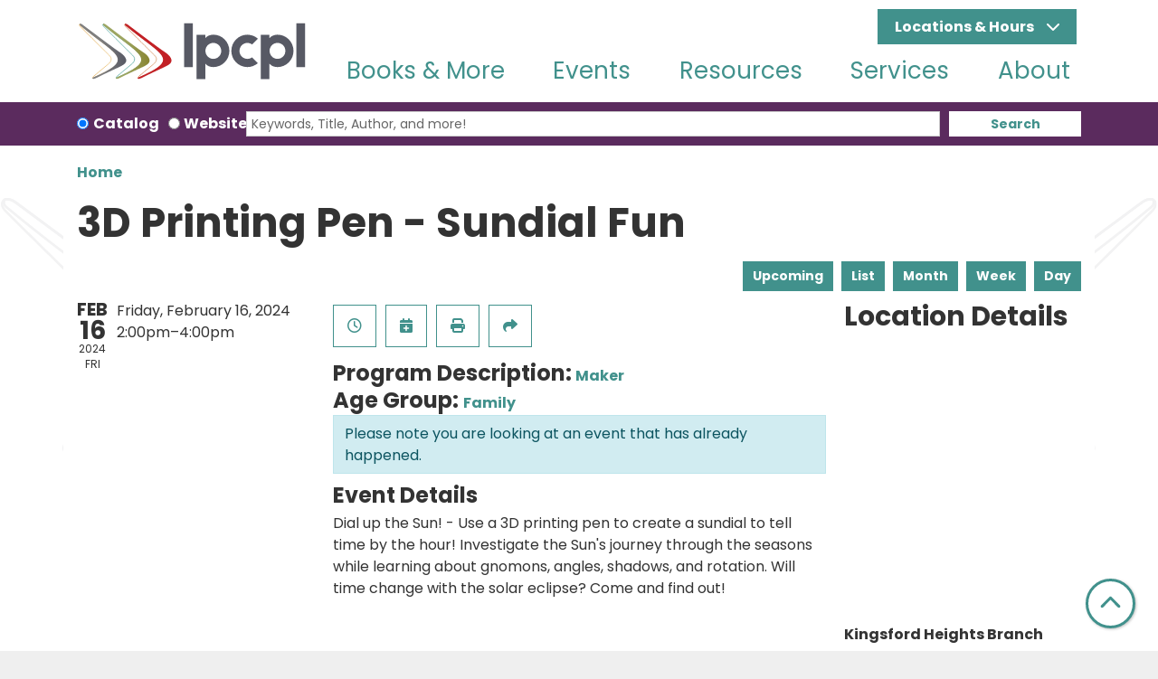

--- FILE ---
content_type: image/svg+xml
request_url: https://www.laportelibrary.org/themes/custom/website_theme/assets/images/background-transparent.svg
body_size: 4226
content:
<?xml version="1.0" encoding="utf-8"?>
<!-- Generator: Adobe Illustrator 28.0.0, SVG Export Plug-In . SVG Version: 6.00 Build 0)  -->
<svg version="1.1" id="Layer_1" xmlns="http://www.w3.org/2000/svg" xmlns:xlink="http://www.w3.org/1999/xlink" x="0px" y="0px"
	 viewBox="0 0 2700 600" style="enable-background:new 0 0 2700 600;" xml:space="preserve">
<style type="text/css">
	.st0{opacity:0.5;}
	.st1{clip-path:url(#SVGID_00000111900403651435326220000011645892229993747869_);}
	.st2{opacity:0.153;}
	.st3{clip-path:url(#SVGID_00000166645569142190064940000015037145650673434009_);}
	.st4{fill:#55555F;}
	.st5{clip-path:url(#SVGID_00000163051769628126006760000015984860121485062045_);}
	.st6{clip-path:url(#SVGID_00000117659948808496948320000003944267329460087992_);}
	.st7{clip-path:url(#SVGID_00000005982790469318349380000001818496002620575108_);}
</style>
<g class="st0">
	<defs>
		<rect id="SVGID_1_" class="st0" width="2700" height="600"/>
	</defs>
	<clipPath id="SVGID_00000137105995958933480650000006883689015466866318_">
		<use xlink:href="#SVGID_1_"  style="overflow:visible;"/>
	</clipPath>
	<g id="background" style="clip-path:url(#SVGID_00000137105995958933480650000006883689015466866318_);">
		<g id="Component_79_5" transform="translate(2 2)">
			<g id="Group_6090" transform="translate(218.184 0)" class="st2">
				<g>
					<defs>
						<rect id="SVGID_00000089563500565619747390000014184374047683697327_" x="0" width="515" height="596.7"/>
					</defs>
					<clipPath id="SVGID_00000147926876797632293380000014692197316459873951_">
						<use xlink:href="#SVGID_00000089563500565619747390000014184374047683697327_"  style="overflow:visible;"/>
					</clipPath>
					
						<g id="Group_6089" transform="translate(0 0)" style="clip-path:url(#SVGID_00000147926876797632293380000014692197316459873951_);">
						<path id="Path_53404" class="st4" d="M155.3,596.7c-2.4,0-4.7-0.7-6.8-2l-0.3-0.2c-2.2-1.8-3.6-4.3-4.1-7.1
							c-2.6-12.9,8-21.7,15.6-28.2c5.4-4.5,10.7-8.6,16.3-13c3.2-2.5,6.5-5.1,9.8-7.7c8.1-6.5,16.6-13.6,26.1-21.7
							c30.7-26.4,63.9-54.4,97.8-80.3c22.4-17,34-34.6,34.4-52.4c0.1-8-1.8-15.8-5.6-22.8c-5.3-9.9-14.1-18.1-22.5-26.1
							c-2-1.8-3.9-3.6-5.7-5.5c-3.3-3.2-6.6-6.4-10-9.6c-6.6-6.3-13.3-12.8-19.9-19.4c-4.5-4.5-9.1-9.1-13.6-13.5
							c-1.4-1.4-3-2.8-4.6-4.2c-3.5-2.9-6.7-6.2-9.6-9.7c-11.6-11.4-23.2-22.9-34.9-34.3l-77-75.8l-37.7-37.2L68.8,92.2L40,63.6
							c-7.1-7-14.2-14.1-21.2-21.2c-1.1-1.1-2.3-2.3-3.6-3.5C8.8,32.8,1.5,25.8,0.2,17.2C-0.7,11.4,1.7,4.1,7.9,1.2
							c2.7-1.1,5.6-1.5,8.5-1.1c10.2,0.7,17.7,6.3,24.9,11.7l222,165c16.4,12.1,33.1,24.4,49.7,36.4c11.1,8,22.3,16.3,33.1,24.3
							c21.2,15.6,43.1,31.8,65.1,46.9c5.4,3.7,10.8,7.3,16.6,11.1c30.3,20,64.5,42.7,80.8,76.7c5,10.5,7.1,20.4,6.1,29.5
							c-1.3,11-7.2,22.1-16.8,31.4c-16.5,15.9-37.8,26-58.5,35.7c-2.1,1-4.1,1.9-6.1,2.9c-1.7,0.8-3.4,1.7-5.2,2.5
							c-28.6,13.2-57.5,26.6-86,39.9c-31.5,14.6-63.4,29.5-94.7,44.2c-8.8,4.1-17.7,8.7-26.2,13c-5.6,2.9-11.4,5.8-17.1,8.6
							l-0.3,0.2c-14.7,7.3-29.9,14.8-46.5,16.4C156.5,596.7,155.9,596.7,155.3,596.7 M151.7,590c1.4,0.8,3,1.2,4.6,0.9
							c15.7-1.6,30.5-8.9,44.7-15.9l0.3-0.2c5.7-2.8,11.4-5.8,17-8.6c8.6-4.4,17.5-8.9,26.4-13.1c31.4-14.7,63.2-29.6,94.8-44.2
							c28.5-13.3,57.5-26.8,86.1-40c1.8-0.8,3.4-1.6,5.1-2.4l0,0c2-1,4.1-1.9,6.1-2.9c20.2-9.5,41.1-19.4,56.9-34.7
							c8.6-8.3,14-18.2,15.1-27.9c0.9-8-1-16.8-5.6-26.4c-15.6-32.5-47.7-53.8-78.8-74.4c-5.8-3.8-11.3-7.5-16.7-11.2
							c-22-15.1-44-31.3-65.2-47c-10.8-8-22-16.2-33.1-24.2c-16.6-12-33.4-24.3-49.8-36.4l-222-165c-6.9-5.1-13.4-10-22-10.6
							c-1.9-0.2-3.9,0-5.7,0.7c-3.5,1.6-4.8,6.2-4.3,9.8c1,6.7,7.6,12.9,13.4,18.4c1.3,1.3,2.6,2.5,3.7,3.6
							c7,7.1,14.1,14.2,21.2,21.2l28.8,28.6l34.3,33.9l76.6,75.5l38,37.4c11.7,11.5,23.4,23,35,34.5l0.3,0.3c2.7,3.3,5.7,6.3,9,9.1
							c1.6,1.4,3.3,2.9,4.8,4.4c4.5,4.4,9.1,9,13.6,13.5c6.5,6.5,13.3,13,19.8,19.3c3.3,3.2,6.7,6.4,10,9.6c1.8,1.8,3.7,3.6,5.7,5.4
							c8.8,8.3,17.9,16.8,23.6,27.5c4.3,7.9,6.4,16.7,6.3,25.6c-0.5,19.6-12.8,38.8-36.7,56.9c-33.8,25.8-66.9,53.7-97.6,80.1
							c-9.5,8.2-18.1,15.3-26.2,21.8c-3.3,2.7-6.6,5.2-9.8,7.8c-5.6,4.4-10.8,8.5-16.1,12.9c-7.3,6.1-15.6,13.1-13.7,22.8
							C150,587.8,150.7,589.1,151.7,590"/>
						<path id="Path_53405" class="st4" d="M155.2,596.7c-1.9,0-3.7-0.4-5.4-1.1l-0.3-0.1c-2.9-1.6-4.9-4.5-5.4-7.8
							c-0.4-2.7,0.2-6.8,6.1-10.4c0.4-0.2,0.8-0.4,1.2-0.6C336.5,496.7,411,445.8,417,395.3c6.6-56-70.6-113.8-198.4-209.7
							c-61.3-45.9-130.7-98-208.4-162.8c-6-5-7.5-13.7-3.5-20.4l0.5-0.8l0.9-0.4c2.7-1,5.5-1.4,8.4-1.1c10.2,0.7,17.7,6.3,24.9,11.7
							l222,165c16.4,12.1,33.1,24.4,49.7,36.4c11.1,8,22.3,16.3,33.1,24.3c21.2,15.6,43.1,31.8,65.1,46.9
							c5.4,3.7,10.8,7.3,16.6,11.1c30.3,20,64.5,42.7,80.8,76.7c5,10.5,7.1,20.4,6.1,29.5c-1.3,11-7.2,22.1-16.8,31.4
							c-16.5,15.9-37.8,26-58.5,35.7c-2.1,1-4.1,1.9-6.1,2.9c-1.7,0.8-3.4,1.7-5.2,2.5c-28.6,13.2-57.5,26.6-86.1,39.9
							c-31.5,14.6-63.4,29.5-94.9,44.2c-9.1,4.3-18.2,8.9-27.1,13.5c-5.5,2.8-10.9,5.6-16.3,8.2c-13.9,6.9-29.7,14.7-46.2,16.5
							l-0.7,0C156.3,596.6,155.8,596.7,155.2,596.7 M152.2,590.3c1.3,0.5,2.7,0.7,4.1,0.5l0.8,0c15.5-1.8,30.1-9,44.2-16
							c5.4-2.7,10.8-5.4,16.2-8.2c8.9-4.5,18.1-9.2,27.2-13.6c31.5-14.8,63.4-29.7,94.9-44.3c28.5-13.3,57.5-26.8,86.1-40
							c1.8-0.8,3.4-1.6,5.1-2.4l0,0c2-1,4.1-1.9,6.1-2.9c20.2-9.5,41.1-19.4,56.9-34.7c8.6-8.3,14-18.2,15.1-27.9
							c0.9-8-1-16.8-5.6-26.4c-15.6-32.5-47.7-53.8-78.8-74.4c-5.8-3.8-11.3-7.5-16.7-11.2c-22-15.1-44-31.3-65.2-47
							c-10.8-8-22-16.2-33.1-24.2c-16.6-12-33.4-24.3-49.8-36.4l-222-165c-6.9-5.1-13.4-10-22-10.6c-1.6-0.2-3.2-0.1-4.8,0.4
							c-2,4.2-0.8,9.2,2.7,12.2C91.5,83.1,160.8,135.1,222,181c129.5,97.1,207.7,155.7,200.7,215C416.4,448.9,341,501,153.6,582
							c-0.2,0.1-0.3,0.1-0.5,0.2c-1.7,1-3.7,2.7-3.4,4.5C150,588.2,150.9,589.5,152.2,590.3"/>
					</g>
				</g>
			</g>
			<g id="Group_6091" transform="translate(0 0)" class="st2">
				<g>
					<defs>
						<rect id="SVGID_00000142876459226620286700000008085645764549389749_" width="515" height="596.7"/>
					</defs>
					<clipPath id="SVGID_00000109008975002922503910000004765752617001577099_">
						<use xlink:href="#SVGID_00000142876459226620286700000008085645764549389749_"  style="overflow:visible;"/>
					</clipPath>
					
						<g id="Group_6089-2" transform="translate(0 0)" style="clip-path:url(#SVGID_00000109008975002922503910000004765752617001577099_);">
						<path id="Path_53404-2" class="st4" d="M155.3,596.7c-2.4,0-4.7-0.7-6.8-2l-0.3-0.2c-2.2-1.8-3.6-4.3-4.1-7.1
							c-2.6-12.9,8-21.7,15.6-28.2c5.4-4.5,10.7-8.6,16.3-13c3.2-2.5,6.5-5.1,9.8-7.7c8.1-6.5,16.6-13.6,26.1-21.7
							c30.7-26.4,63.9-54.4,97.8-80.3c22.4-17,34-34.6,34.4-52.4c0.1-8-1.8-15.8-5.6-22.8c-5.3-9.9-14.1-18.1-22.5-26.1
							c-2-1.8-3.9-3.6-5.7-5.5c-3.3-3.2-6.6-6.4-10-9.6c-6.6-6.3-13.3-12.8-19.9-19.4c-4.5-4.5-9.1-9.1-13.6-13.5
							c-1.4-1.4-3-2.8-4.6-4.2c-3.5-2.9-6.7-6.2-9.6-9.7c-11.6-11.4-23.2-22.9-34.9-34.3l-77-75.8l-37.7-37.2L68.8,92.2L40,63.6
							c-7.1-7-14.2-14.1-21.2-21.2c-1.1-1.1-2.3-2.3-3.6-3.5C8.8,32.8,1.5,25.8,0.2,17.2C-0.7,11.4,1.7,4.1,7.9,1.2
							c2.7-1.1,5.6-1.5,8.5-1.1c10.2,0.7,17.7,6.3,24.9,11.7l222,165c16.4,12.1,33.1,24.4,49.7,36.4c11.1,8,22.3,16.3,33.1,24.3
							c21.2,15.6,43.1,31.8,65.1,46.9c5.4,3.7,10.8,7.3,16.6,11.1c30.3,20,64.5,42.7,80.8,76.7c5,10.5,7.1,20.4,6.1,29.5
							c-1.3,11-7.2,22.1-16.8,31.4c-16.5,15.9-37.8,26-58.5,35.7c-2.1,1-4.1,1.9-6.1,2.9c-1.7,0.8-3.4,1.7-5.2,2.5
							c-28.6,13.2-57.5,26.6-86,39.9c-31.5,14.6-63.4,29.5-94.7,44.2c-8.8,4.1-17.7,8.7-26.2,13c-5.6,2.9-11.4,5.8-17.1,8.6
							l-0.3,0.2c-14.7,7.3-29.9,14.8-46.5,16.4C156.5,596.7,155.9,596.7,155.3,596.7 M151.7,590c1.4,0.8,3,1.2,4.6,0.9
							c15.7-1.6,30.5-8.9,44.7-15.9l0.3-0.2c5.7-2.8,11.4-5.8,17-8.6c8.6-4.4,17.5-8.9,26.4-13.1c31.4-14.7,63.2-29.6,94.8-44.2
							c28.5-13.3,57.5-26.8,86.1-40c1.8-0.8,3.4-1.6,5.1-2.4l0,0c2-1,4.1-1.9,6.1-2.9c20.2-9.5,41.1-19.4,56.9-34.7
							c8.6-8.3,14-18.2,15.1-27.9c0.9-8-1-16.8-5.6-26.4c-15.6-32.5-47.7-53.8-78.8-74.4c-5.8-3.8-11.3-7.5-16.7-11.2
							c-22-15.1-44-31.3-65.2-47c-10.8-8-22-16.2-33.1-24.2c-16.6-12-33.4-24.3-49.8-36.4l-222-165c-6.9-5.1-13.4-10-22-10.6
							c-1.9-0.2-3.9,0-5.7,0.7c-3.5,1.6-4.8,6.2-4.3,9.8c1,6.7,7.6,12.9,13.4,18.4c1.3,1.3,2.6,2.5,3.7,3.6
							c7,7.1,14.1,14.2,21.2,21.2l28.8,28.6l34.3,33.9l76.6,75.5l38,37.4c11.7,11.5,23.4,23,35,34.5l0.3,0.3c2.7,3.3,5.7,6.3,9,9.1
							c1.6,1.4,3.3,2.9,4.8,4.4c4.5,4.4,9.1,9,13.6,13.5c6.5,6.5,13.3,13,19.8,19.3c3.3,3.2,6.7,6.4,10,9.6c1.8,1.8,3.7,3.6,5.7,5.4
							c8.8,8.3,17.9,16.8,23.6,27.5c4.3,7.9,6.4,16.7,6.3,25.6c-0.5,19.6-12.8,38.8-36.7,56.9c-33.8,25.8-66.9,53.7-97.6,80.1
							c-9.5,8.2-18.1,15.3-26.2,21.8c-3.3,2.7-6.6,5.2-9.8,7.8c-5.6,4.4-10.8,8.5-16.1,12.9c-7.3,6.1-15.6,13.1-13.7,22.8
							C150,587.8,150.7,589.1,151.7,590"/>
						<path id="Path_53405-2" class="st4" d="M155.2,596.7c-1.9,0-3.7-0.4-5.4-1.1l-0.3-0.1c-2.9-1.6-4.9-4.5-5.4-7.8
							c-0.4-2.7,0.2-6.8,6.1-10.4c0.4-0.2,0.8-0.4,1.2-0.6C336.5,496.7,411,445.8,417,395.3c6.6-56-70.6-113.8-198.4-209.7
							c-61.3-45.9-130.7-98-208.4-162.8c-6-5-7.5-13.7-3.5-20.4l0.5-0.8l0.9-0.4c2.7-1,5.5-1.4,8.4-1.1c10.2,0.7,17.7,6.3,24.9,11.7
							l222,165c16.4,12.1,33.1,24.4,49.7,36.4c11.1,8,22.3,16.3,33.1,24.3c21.2,15.6,43.1,31.8,65.1,46.9
							c5.4,3.7,10.8,7.3,16.6,11.1c30.3,20,64.5,42.7,80.8,76.7c5,10.5,7.1,20.4,6.1,29.5c-1.3,11-7.2,22.1-16.8,31.4
							c-16.5,15.9-37.8,26-58.5,35.7c-2.1,1-4.1,1.9-6.1,2.9c-1.7,0.8-3.4,1.7-5.2,2.5c-28.6,13.2-57.5,26.6-86.1,39.9
							c-31.5,14.6-63.4,29.5-94.9,44.2c-9.1,4.3-18.2,8.9-27.1,13.5c-5.5,2.8-10.9,5.6-16.3,8.2c-13.9,6.9-29.7,14.7-46.2,16.5
							l-0.7,0C156.3,596.6,155.8,596.7,155.2,596.7 M152.2,590.3c1.3,0.5,2.7,0.7,4.1,0.5l0.8,0c15.5-1.8,30.1-9,44.2-16
							c5.4-2.7,10.8-5.4,16.2-8.2c8.9-4.5,18.1-9.2,27.2-13.6c31.5-14.8,63.4-29.7,94.9-44.3c28.5-13.3,57.5-26.8,86.1-40
							c1.8-0.8,3.4-1.6,5.1-2.4l0,0c2-1,4.1-1.9,6.1-2.9c20.2-9.5,41.1-19.4,56.9-34.7c8.6-8.3,14-18.2,15.1-27.9
							c0.9-8-1-16.8-5.6-26.4c-15.6-32.5-47.7-53.8-78.8-74.4c-5.8-3.8-11.3-7.5-16.7-11.2c-22-15.1-44-31.3-65.2-47
							c-10.8-8-22-16.2-33.1-24.2c-16.6-12-33.4-24.3-49.8-36.4l-222-165c-6.9-5.1-13.4-10-22-10.6c-1.6-0.2-3.2-0.1-4.8,0.4
							c-2,4.2-0.8,9.2,2.7,12.2C91.5,83.1,160.8,135.1,222,181c129.5,97.1,207.7,155.7,200.7,215C416.4,448.9,341,501,153.6,582
							c-0.2,0.1-0.3,0.1-0.5,0.2c-1.7,1-3.7,2.7-3.4,4.5C150,588.2,150.9,589.5,152.2,590.3"/>
					</g>
				</g>
			</g>
			<g id="Group_6090-2" transform="translate(1962 0)" class="st2">
				<g>
					<defs>
						<rect id="SVGID_00000003076434444561370820000000943755081926818707_" width="515" height="596.7"/>
					</defs>
					<clipPath id="SVGID_00000110439754660940747640000003142333307801750935_">
						<use xlink:href="#SVGID_00000003076434444561370820000000943755081926818707_"  style="overflow:visible;"/>
					</clipPath>
					<g id="Group_6089-3" style="clip-path:url(#SVGID_00000110439754660940747640000003142333307801750935_);">
						<path id="Path_53404-3" class="st4" d="M359.7,596.7c2.4,0,4.7-0.7,6.8-2l0.3-0.2c2.2-1.8,3.6-4.3,4-7.1
							c2.6-12.9-8-21.7-15.6-28.2c-5.4-4.5-10.7-8.6-16.3-13c-3.2-2.5-6.5-5.1-9.8-7.7c-8.1-6.5-16.6-13.6-26.1-21.7
							c-30.7-26.4-63.9-54.4-97.8-80.3c-22.4-17-34-34.6-34.4-52.4c-0.1-8,1.8-15.8,5.6-22.8c5.3-9.9,14.1-18.1,22.5-26.1
							c2-1.8,3.9-3.6,5.7-5.5c3.3-3.2,6.6-6.4,10-9.6c6.6-6.3,13.3-12.8,19.9-19.4c4.5-4.5,9.1-9.1,13.6-13.5c1.4-1.4,3-2.8,4.6-4.2
							c3.5-2.9,6.7-6.2,9.6-9.7c11.6-11.4,23.2-22.9,34.9-34.3l77-75.8l37.7-37.2l34.3-33.9l28.8-28.6c7.1-7,14.2-14.1,21.2-21.2
							c1.1-1.1,2.3-2.3,3.6-3.5c6.4-6.1,13.7-13.1,15.1-21.7c0.9-5.8-1.5-13.1-7.8-15.9c-2.7-1.1-5.6-1.5-8.5-1.1
							c-10.2,0.7-17.7,6.3-24.9,11.7l-222,165c-16.4,12.1-33.1,24.4-49.7,36.4c-11.1,8-22.3,16.3-33.1,24.3
							c-21.2,15.6-43.1,31.8-65.1,46.9c-5.4,3.7-10.8,7.3-16.6,11.1c-30.3,20-64.5,42.7-80.8,76.7c-5,10.5-7.1,20.5-6.1,29.5
							c1.3,11,7.2,22.1,16.8,31.4c16.5,15.9,37.8,26,58.5,35.7c2.1,1,4.1,1.9,6.1,2.9c1.7,0.8,3.4,1.7,5.2,2.5
							c28.6,13.2,57.5,26.6,86.1,39.9c31.5,14.6,63.4,29.5,94.7,44.2c8.8,4.1,17.7,8.7,26.2,13c5.6,2.9,11.4,5.8,17.1,8.6l0.3,0.2
							c14.7,7.3,29.9,14.8,46.5,16.4C358.5,596.7,359.1,596.7,359.7,596.7 M363.2,590c-1.4,0.8-3,1.2-4.6,0.9
							c-15.7-1.6-30.5-8.9-44.7-15.9l-0.3-0.2c-5.7-2.8-11.5-5.8-17-8.6c-8.6-4.4-17.5-8.9-26.4-13.1
							c-31.4-14.7-63.2-29.6-94.8-44.2c-28.5-13.3-57.5-26.8-86.1-40c-1.8-0.8-3.4-1.6-5.1-2.4l0,0c-2-1-4.1-1.9-6.2-2.9
							c-20.2-9.5-41.1-19.4-56.9-34.7c-8.6-8.3-14-18.2-15.1-27.9c-0.9-8,1-16.8,5.6-26.4c15.5-32.5,47.7-53.8,78.8-74.4
							c5.8-3.8,11.3-7.5,16.7-11.2c22-15.1,44-31.3,65.2-47c10.8-8,22-16.2,33.1-24.2c16.6-12,33.4-24.3,49.8-36.4l222-165
							c6.9-5.1,13.4-10,22-10.6c1.9-0.2,3.9,0,5.7,0.7c3.5,1.6,4.8,6.2,4.3,9.8c-1,6.7-7.6,12.9-13.4,18.4c-1.3,1.3-2.6,2.5-3.7,3.6
							c-7,7.1-14.1,14.2-21.2,21.2l-28.8,28.6l-34.3,33.9l-76.6,75.5l-38,37.4c-11.7,11.5-23.4,23-35,34.5l-0.3,0.3
							c-2.7,3.3-5.7,6.3-8.9,9.1c-1.6,1.4-3.3,2.9-4.8,4.4c-4.5,4.4-9.1,9-13.6,13.5c-6.5,6.5-13.3,13-19.8,19.3
							c-3.3,3.2-6.7,6.4-10,9.6c-1.8,1.8-3.7,3.6-5.7,5.4c-8.8,8.3-17.9,16.8-23.6,27.5c-4.3,7.9-6.4,16.7-6.3,25.6
							c0.5,19.6,12.8,38.8,36.7,56.9c33.8,25.8,66.9,53.7,97.6,80.1c9.5,8.2,18.1,15.3,26.2,21.8c3.3,2.7,6.6,5.2,9.8,7.8
							c5.6,4.4,10.8,8.5,16.1,12.9c7.3,6.1,15.6,13.1,13.7,22.8C364.9,587.8,364.3,589.1,363.2,590"/>
						<path id="Path_53405-3" class="st4" d="M359.7,596.7c1.9,0,3.7-0.4,5.4-1.1l0.3-0.1c2.9-1.6,4.9-4.5,5.4-7.8
							c0.4-2.7-0.2-6.8-6.1-10.4c-0.4-0.2-0.8-0.4-1.2-0.6C178.4,496.7,104,445.8,98,395.3c-6.6-56,70.6-113.8,198.4-209.7
							c61.3-45.9,130.7-98,208.4-162.8c6-5,7.5-13.7,3.5-20.4l-0.5-0.8l-0.9-0.4c-2.7-1-5.5-1.4-8.4-1.1
							c-10.2,0.7-17.7,6.3-24.9,11.7l-222,165c-16.4,12.1-33.1,24.4-49.7,36.4c-11.1,8-22.3,16.3-33.1,24.3
							c-21.2,15.6-43.1,31.8-65.1,46.9c-5.4,3.7-10.8,7.3-16.6,11.1c-30.3,20-64.5,42.7-80.8,76.7c-5,10.5-7.1,20.4-6.1,29.5
							c1.3,11,7.2,22.1,16.8,31.4c16.5,15.9,37.8,26,58.5,35.7c2.1,1,4.1,1.9,6.1,2.9c1.7,0.8,3.4,1.7,5.2,2.5
							c28.6,13.2,57.5,26.6,86.1,39.9c31.5,14.6,63.4,29.5,94.9,44.2c9.1,4.3,18.2,8.9,27.1,13.5c5.5,2.8,10.9,5.6,16.3,8.2
							c13.9,6.9,29.7,14.7,46.2,16.5l0.7,0C358.7,596.6,359.2,596.7,359.7,596.7 M362.7,590.3c-1.3,0.5-2.7,0.7-4.1,0.5l-0.8,0
							c-15.5-1.8-30.1-9-44.2-16c-5.4-2.7-10.8-5.4-16.2-8.2c-8.9-4.5-18.1-9.2-27.2-13.6c-31.5-14.8-63.4-29.7-94.9-44.3
							c-28.5-13.3-57.5-26.8-86.1-40c-1.8-0.8-3.4-1.6-5.1-2.4l0,0c-2-1-4.1-1.9-6.1-2.9c-20.2-9.5-41.1-19.4-56.9-34.7
							c-8.6-8.3-14-18.2-15.1-27.9c-0.9-8,1-16.8,5.6-26.4c15.6-32.5,47.7-53.8,78.8-74.4c5.8-3.8,11.3-7.5,16.7-11.2
							c22-15.1,44-31.3,65.2-47c10.8-8,22-16.2,33.1-24.2c16.6-12,33.4-24.3,49.8-36.4l222-165c6.9-5.1,13.4-10,22-10.6
							c1.6-0.2,3.2-0.1,4.8,0.4c2,4.2,0.8,9.2-2.7,12.2c-77.6,64.7-147,116.7-208.2,162.6C163.4,278.1,85.3,336.7,92.3,396
							C98.5,448.9,174,501,361.3,582c0.2,0.1,0.3,0.1,0.5,0.2c1.7,1,3.7,2.7,3.4,4.5C364.9,588.2,364.1,589.5,362.7,590.3"/>
					</g>
				</g>
			</g>
			<g id="Group_6091-2" transform="translate(2180.184 0)" class="st2">
				<g>
					<defs>
						<rect id="SVGID_00000168081587458383823520000003570832175088035734_" x="0" width="515" height="596.7"/>
					</defs>
					<clipPath id="SVGID_00000121275432098195883350000018110479649707695257_">
						<use xlink:href="#SVGID_00000168081587458383823520000003570832175088035734_"  style="overflow:visible;"/>
					</clipPath>
					<g id="Group_6089-4" style="clip-path:url(#SVGID_00000121275432098195883350000018110479649707695257_);">
						<path id="Path_53404-4" class="st4" d="M359.7,596.7c2.4,0,4.7-0.7,6.8-2l0.3-0.2c2.2-1.8,3.6-4.3,4-7.1
							c2.6-12.9-8-21.7-15.6-28.2c-5.4-4.5-10.7-8.6-16.3-13c-3.2-2.5-6.5-5.1-9.8-7.7c-8.1-6.5-16.6-13.6-26.1-21.7
							c-30.7-26.4-63.9-54.4-97.8-80.3c-22.4-17-34-34.6-34.4-52.4c-0.1-8,1.8-15.8,5.6-22.8c5.3-9.9,14.1-18.1,22.5-26.1
							c2-1.8,3.9-3.6,5.7-5.5c3.3-3.2,6.6-6.4,10-9.6c6.6-6.3,13.3-12.8,19.9-19.4c4.5-4.5,9.1-9.1,13.6-13.5c1.4-1.4,3-2.8,4.6-4.2
							c3.5-2.9,6.7-6.2,9.6-9.7c11.6-11.4,23.2-22.9,34.9-34.3l77-75.8l37.7-37.2l34.3-33.9l28.8-28.6c7.1-7,14.2-14.1,21.2-21.2
							c1.1-1.1,2.3-2.3,3.6-3.5c6.4-6.1,13.7-13.1,15.1-21.7c0.9-5.8-1.5-13.1-7.8-15.9c-2.7-1.1-5.6-1.5-8.5-1.1
							c-10.2,0.7-17.7,6.3-24.9,11.7l-222,165c-16.4,12.1-33.1,24.4-49.7,36.4c-11.1,8-22.3,16.3-33.1,24.3
							c-21.2,15.6-43.1,31.8-65.1,46.9c-5.4,3.7-10.8,7.3-16.6,11.1c-30.3,20-64.5,42.7-80.8,76.7c-5,10.5-7.1,20.5-6.1,29.5
							c1.3,11,7.2,22.1,16.8,31.4c16.5,15.9,37.8,26,58.5,35.7c2.1,1,4.1,1.9,6.1,2.9c1.7,0.8,3.4,1.7,5.2,2.5
							c28.6,13.2,57.5,26.6,86.1,39.9c31.5,14.6,63.4,29.5,94.7,44.2c8.8,4.1,17.7,8.7,26.2,13c5.6,2.9,11.4,5.8,17.1,8.6l0.3,0.2
							c14.7,7.3,29.9,14.8,46.5,16.4C358.5,596.7,359.1,596.7,359.7,596.7 M363.2,590c-1.4,0.8-3,1.2-4.6,0.9
							c-15.7-1.6-30.5-8.9-44.7-15.9l-0.3-0.2c-5.7-2.8-11.5-5.8-17-8.6c-8.6-4.4-17.5-8.9-26.4-13.1
							c-31.4-14.7-63.2-29.6-94.8-44.2c-28.5-13.3-57.5-26.8-86.1-40c-1.8-0.8-3.4-1.6-5.1-2.4l0,0c-2-1-4.1-1.9-6.2-2.9
							c-20.2-9.5-41.1-19.4-56.9-34.7c-8.6-8.3-14-18.2-15.1-27.9c-0.9-8,1-16.8,5.6-26.4c15.5-32.5,47.7-53.8,78.8-74.4
							c5.8-3.8,11.3-7.5,16.7-11.2c22-15.1,44-31.3,65.2-47c10.8-8,22-16.2,33.1-24.2c16.6-12,33.4-24.3,49.8-36.4l222-165
							c6.9-5.1,13.4-10,22-10.6c1.9-0.2,3.9,0,5.7,0.7c3.5,1.6,4.8,6.2,4.3,9.8c-1,6.7-7.6,12.9-13.4,18.4c-1.3,1.3-2.6,2.5-3.7,3.6
							c-7,7.1-14.1,14.2-21.2,21.2l-28.8,28.6l-34.3,33.9l-76.6,75.5l-38,37.4c-11.7,11.5-23.4,23-35,34.5l-0.3,0.3
							c-2.7,3.3-5.7,6.3-8.9,9.1c-1.6,1.4-3.3,2.9-4.8,4.4c-4.5,4.4-9.1,9-13.6,13.5c-6.5,6.5-13.3,13-19.8,19.3
							c-3.3,3.2-6.7,6.4-10,9.6c-1.8,1.8-3.7,3.6-5.7,5.4c-8.8,8.3-17.9,16.8-23.6,27.5c-4.3,7.9-6.4,16.7-6.3,25.6
							c0.5,19.6,12.8,38.8,36.7,56.9c33.8,25.8,66.9,53.7,97.6,80.1c9.5,8.2,18.1,15.3,26.2,21.8c3.3,2.7,6.6,5.2,9.8,7.8
							c5.6,4.4,10.8,8.5,16.1,12.9c7.3,6.1,15.6,13.1,13.7,22.8C364.9,587.8,364.3,589.1,363.2,590"/>
						<path id="Path_53405-4" class="st4" d="M359.7,596.7c1.9,0,3.7-0.4,5.4-1.1l0.3-0.1c2.9-1.6,4.9-4.5,5.4-7.8
							c0.4-2.7-0.2-6.8-6.1-10.4c-0.4-0.2-0.8-0.4-1.2-0.6C178.4,496.7,104,445.8,98,395.3c-6.6-56,70.6-113.8,198.4-209.7
							c61.3-45.9,130.7-98,208.4-162.8c6-5,7.5-13.7,3.5-20.4l-0.5-0.8l-0.9-0.4c-2.7-1-5.5-1.4-8.4-1.1
							c-10.2,0.7-17.7,6.3-24.9,11.7l-222,165c-16.4,12.1-33.1,24.4-49.7,36.4c-11.1,8-22.3,16.3-33.1,24.3
							c-21.2,15.6-43.1,31.8-65.1,46.9c-5.4,3.7-10.8,7.3-16.6,11.1c-30.3,20-64.5,42.7-80.8,76.7c-5,10.5-7.1,20.4-6.1,29.5
							c1.3,11,7.2,22.1,16.8,31.4c16.5,15.9,37.8,26,58.5,35.7c2.1,1,4.1,1.9,6.1,2.9c1.7,0.8,3.4,1.7,5.2,2.5
							c28.6,13.2,57.5,26.6,86.1,39.9c31.5,14.6,63.4,29.5,94.9,44.2c9.1,4.3,18.2,8.9,27.1,13.5c5.5,2.8,10.9,5.6,16.3,8.2
							c13.9,6.9,29.7,14.7,46.2,16.5l0.7,0C358.7,596.6,359.2,596.7,359.7,596.7 M362.7,590.3c-1.3,0.5-2.7,0.7-4.1,0.5l-0.8,0
							c-15.5-1.8-30.1-9-44.2-16c-5.4-2.7-10.8-5.4-16.2-8.2c-8.9-4.5-18.1-9.2-27.2-13.6c-31.5-14.8-63.4-29.7-94.9-44.3
							c-28.5-13.3-57.5-26.8-86.1-40c-1.8-0.8-3.4-1.6-5.1-2.4l0,0c-2-1-4.1-1.9-6.1-2.9c-20.2-9.5-41.1-19.4-56.9-34.7
							c-8.6-8.3-14-18.2-15.1-27.9c-0.9-8,1-16.8,5.6-26.4c15.6-32.5,47.7-53.8,78.8-74.4c5.8-3.8,11.3-7.5,16.7-11.2
							c22-15.1,44-31.3,65.2-47c10.8-8,22-16.2,33.1-24.2c16.6-12,33.4-24.3,49.8-36.4l222-165c6.9-5.1,13.4-10,22-10.6
							c1.6-0.2,3.2-0.1,4.8,0.4c2,4.2,0.8,9.2-2.7,12.2c-77.6,64.7-147,116.7-208.2,162.6C163.4,278.1,85.3,336.7,92.3,396
							C98.5,448.9,174,501,361.3,582c0.2,0.1,0.3,0.1,0.5,0.2c1.7,1,3.7,2.7,3.4,4.5C364.9,588.2,364.1,589.5,362.7,590.3"/>
					</g>
				</g>
			</g>
		</g>
	</g>
</g>
</svg>


--- FILE ---
content_type: image/svg+xml
request_url: https://www.laportelibrary.org/sites/default/files/LPCPL%20logo%202025.svg
body_size: 1910
content:
<?xml version="1.0" encoding="UTF-8"?>
<svg id="Layer_2" xmlns="http://www.w3.org/2000/svg" version="1.1" xmlns:xlink="http://www.w3.org/1999/xlink" viewBox="0 0 285 70">
  <!-- Generator: Adobe Illustrator 29.4.0, SVG Export Plug-In . SVG Version: 2.1.0 Build 152)  -->
  <defs>
    <style>
      .st0 {
        stroke: #3c9c94;
      }

      .st0, .st1 {
        stroke-miterlimit: 10;
      }

      .st0, .st1, .st2 {
        fill: none;
        stroke-width: .76px;
      }

      .st1 {
        stroke: url(#New_Gradient_Swatch_8);
      }

      .st3 {
        fill: url(#New_Gradient_Swatch_7);
      }

      .st4 {
        fill: #575964;
      }

      .st2 {
        stroke: url(#New_Gradient_Swatch_12);
        stroke-linecap: round;
        stroke-linejoin: round;
      }

      .st5 {
        fill: url(#linear-gradient);
      }

      .st6 {
        fill: #c22126;
      }
    </style>
    <linearGradient id="New_Gradient_Swatch_12" data-name="New Gradient Swatch 12" x1="58.83" y1="34.99" x2="107.65" y2="34.71" gradientUnits="userSpaceOnUse">
      <stop offset="0" stop-color="#c85b2d"/>
      <stop offset="1" stop-color="#d3985d"/>
    </linearGradient>
    <linearGradient id="linear-gradient" x1="32.3" y1="35" x2="89.85" y2="35" gradientUnits="userSpaceOnUse">
      <stop offset="0" stop-color="#9da561"/>
      <stop offset=".47" stop-color="#9da561"/>
      <stop offset="1" stop-color="#888432"/>
    </linearGradient>
    <linearGradient id="New_Gradient_Swatch_8" data-name="New Gradient Swatch 8" x1="2.72" y1="34.93" x2="51.78" y2="34.93" gradientUnits="userSpaceOnUse">
      <stop offset="0" stop-color="#de9a30"/>
      <stop offset="1" stop-color="#eac271"/>
    </linearGradient>
    <linearGradient id="New_Gradient_Swatch_7" data-name="New Gradient Swatch 7" x1="3.38" y1="35" x2="60.93" y2="35" gradientUnits="userSpaceOnUse">
      <stop offset=".47" stop-color="#7f7f7f"/>
      <stop offset="1" stop-color="#575964"/>
    </linearGradient>
  </defs>
  <g>
    <path class="st4" d="M143.22,54.33h-10.76V.9h10.76v53.43Z"/>
    <path class="st4" d="M188.35,34.42c.08,10.92-8.76,19.83-19.68,19.91-3.69,0-7.53-1.08-10.07-4.23v18.99h-10.76V14.82h10.76v4.15c2.08-2.69,6.23-4.15,9.84-4.23,10.92-.08,19.83,8.76,19.91,19.68ZM178.28,34.5c0-2.61-1-5.07-2.84-6.92-1.85-1.77-4.31-2.77-6.92-2.77s-5.07,1-6.92,2.84c-1.84,1.92-2.84,4.31-2.84,6.92.08,2.61,1.08,5.07,2.92,6.92,1.85,1.85,4.31,2.84,6.92,2.84,2.61-.08,5.07-1.08,6.92-2.92,1.85-1.85,2.84-4.31,2.77-6.92Z"/>
    <path class="st4" d="M223.56,49.57c-3.54,3-8.07,4.77-13.07,4.77-10.92-.08-19.76-9-19.68-19.91s8.99-19.76,19.91-19.68c4.92.08,9.46,1.92,12.92,4.92l-7.15,7.07c-1.69-1.23-3.69-1.92-5.84-1.92-2.61,0-5.07,1-6.92,2.77-1.85,1.85-2.84,4.31-2.84,6.92-.08,2.61.92,5.07,2.77,6.92,1.85,1.84,4.31,2.84,6.92,2.92,2.15,0,4.15-.69,5.84-1.92l7.15,7.15Z"/>
    <path class="st4" d="M267.61,34.42c.08,10.92-8.76,19.83-19.68,19.91-3.69,0-7.53-1.08-10.07-4.23v18.99h-10.76V14.82h10.76v4.15c2.08-2.69,6.23-4.15,9.84-4.23,10.92-.08,19.83,8.76,19.91,19.68ZM257.54,34.5c0-2.61-1-5.07-2.84-6.92-1.85-1.77-4.31-2.77-6.92-2.77s-5.07,1-6.92,2.84c-1.84,1.92-2.84,4.31-2.84,6.92.08,2.61,1.08,5.07,2.92,6.92,1.85,1.85,4.31,2.84,6.92,2.84,2.61-.08,5.07-1.08,6.92-2.92,1.85-1.85,2.84-4.31,2.77-6.92Z"/>
    <path class="st4" d="M281.91,54.33h-10.76V.9h10.76v53.43Z"/>
  </g>
  <g>
    <path class="st2" d="M60.5,3.29c-.95-.79-.66-1.36-.49-1.45-.18.1-.32.18-.43.28,0-.32.11-.34.14-.35-.53.24-.76.6-.67,1.18.16,1.06,1.3,1.95,2.04,2.7.8.81,1.61,1.61,2.41,2.42,1.09,1.09,2.19,2.17,3.28,3.26,1.3,1.29,2.6,2.58,3.91,3.87,1.43,1.41,2.86,2.83,4.29,4.24,1.48,1.46,2.96,2.91,4.44,4.37,1.44,1.42,2.89,2.85,4.34,4.27,1.33,1.31,2.66,2.62,3.99,3.93,1.14,1.12,2.27,2.23,3.41,3.35,1.54,1.51,3.12,3.05,4.68,4.57.7.68,1.32,1.35,1.77,2.22,1.09,2.1.7,4.4-.67,6.27-.75,1.03-1.7,1.9-2.71,2.66-3.82,2.91-7.5,6.01-11.14,9.14-.98.84-1.97,1.68-2.98,2.48-.99.79-2,1.55-2.96,2.36-.88.73-1.78,1.56-1.54,2.85,0,0,.18.19.19.2-.03-.2-.08-.32.05-.36-.02.17.03,0,.06.2,0,0,.23.04.23.05-.04-.27-.29-.42.17-.7.03-.02.63-.26.66-.27,53.63-23.16,28.65-26.13-16.46-63.73Z"/>
    <path class="st6" d="M116.17,43.56c-.94-1.96-2.41-3.58-4.09-5.01-.55-.46-1.12-.9-1.7-1.33-.37-.27-.73-.53-1.11-.79-.86-.6-1.73-1.17-2.58-1.73-.51-.34-1.02-.68-1.51-1.02-1.89-1.3-3.76-2.66-5.62-4.02-1.86-1.37-3.71-2.74-5.58-4.09-.95-.69-1.9-1.37-2.84-2.07-.95-.69-1.89-1.39-2.83-2.08-.84-.63-1.68-1.25-2.53-1.88-.84-.63-1.68-1.25-2.53-1.88-1.69-1.26-3.39-2.52-5.08-3.78-1.61-1.2-3.23-2.4-4.84-3.6-1.44-1.07-2.88-2.14-4.32-3.21-1.18-.88-2.36-1.75-3.54-2.63-.82-.61-1.65-1.23-2.47-1.84-.83-.61-1.6-1.2-2.68-1.27-.07,0-.14,0-.2,0-.2,0-.41.03-.59.11-.05.02-.62,1.12.33,1.92,45.11,37.59,69.65,40.52,16.01,63.69-.03.01-.06.03-.09.04-.46.28-.58.58-.54.85.01.05.02.11.04.16,0,0,0,0,0,0,.01.04.03.08.05.11.01.02.02.04.03.07.02.03.04.05.06.08.02.03.04.05.06.07.02.02.05.05.07.07.02.02.05.03.07.05.04.02.07.05.12.06.01,0,.03.01.04.02.04.02.09.03.13.04.02,0,.04,0,.06.01.05,0,.1.01.15.01.01,0,.03,0,.04,0,.06,0,.13,0,.19,0,.14-.01.27-.04.41-.06.1-.02.21-.03.31-.05.13-.02.25-.06.37-.09.1-.02.2-.04.3-.07.13-.03.25-.07.38-.11.1-.03.19-.06.29-.09.13-.04.25-.09.38-.14.09-.03.18-.07.28-.1.13-.05.26-.11.39-.16.08-.04.17-.07.25-.11.14-.06.28-.13.42-.19.07-.03.14-.06.21-.1.17-.08.33-.16.5-.24.04-.02.08-.04.13-.06.21-.1.41-.2.62-.3.41-.2.82-.41,1.23-.62,1.23-.63,2.46-1.26,3.71-1.85,3.6-1.69,7.21-3.36,10.81-5.04,3.27-1.53,6.54-3.04,9.82-4.55.2-.09.39-.18.59-.28,1.88-.9,3.89-1.8,5.64-3.01.58-.41,1.13-.85,1.64-1.34.35-.34.68-.72.95-1.12.46-.68.78-1.44.87-2.25.12-1.09-.19-2.2-.66-3.19Z"/>
  </g>
  <g>
    <path class="st0" d="M33.49,3.29c-.95-.79-.66-1.36-.49-1.45-.18.1-.32.18-.43.28,0-.32.11-.34.14-.35-.53.24-.76.6-.67,1.18.16,1.06,1.3,1.95,2.04,2.7.8.81,1.61,1.61,2.41,2.42,1.09,1.09,2.19,2.17,3.28,3.26,1.3,1.29,2.6,2.58,3.91,3.87,1.43,1.41,2.86,2.83,4.29,4.24,1.48,1.46,2.96,2.91,4.44,4.37,1.44,1.42,2.89,2.85,4.34,4.27,1.33,1.31,2.66,2.62,3.99,3.93,1.14,1.12,2.27,2.23,3.41,3.35,1.54,1.51,3.12,3.05,4.68,4.57.7.68,1.32,1.35,1.77,2.22,1.09,2.1.7,4.4-.67,6.27-.75,1.03-1.7,1.9-2.71,2.66-3.82,2.91-7.5,6.01-11.14,9.14-.98.84-1.97,1.68-2.98,2.48-.99.79-2,1.55-2.96,2.36-.88.73-1.93,1.6-1.54,2.85.07.22.31.07.32.07-.03-.2.04-.13.17-.17-.02.17.17-.11.21.08,0,0,.26-.13.26-.12-.04-.27-.32-.16.14-.44.03-.02.24-.28.28-.29,53.63-23.16,28.65-26.13-16.46-63.73Z"/>
    <path class="st5" d="M89.16,43.56c-.94-1.96-2.41-3.58-4.09-5.01-.55-.46-1.12-.9-1.7-1.33-.37-.27-.73-.53-1.11-.79-.86-.6-1.73-1.17-2.58-1.73-.51-.34-1.02-.68-1.51-1.02-1.89-1.3-3.76-2.66-5.62-4.02-1.86-1.37-3.71-2.74-5.58-4.09-.95-.69-1.9-1.37-2.84-2.07-.95-.69-1.89-1.39-2.83-2.08-.84-.63-1.68-1.25-2.53-1.88-.84-.63-1.68-1.25-2.53-1.88-1.69-1.26-3.39-2.52-5.08-3.78-1.61-1.2-3.23-2.4-4.84-3.6-1.44-1.07-2.88-2.14-4.32-3.21-1.18-.88-2.36-1.75-3.54-2.63-.82-.61-1.65-1.23-2.47-1.84-.83-.61-1.6-1.2-2.68-1.27-.07,0-.14,0-.2,0-.2,0-.41.03-.59.11-.05.02-.62,1.12.33,1.92,45.11,37.59,69.65,40.52,16.01,63.69-.03.01-.06.03-.09.04-.46.28-.58.58-.54.85.01.05.02.11.04.16,0,0,0,0,0,0,.01.04.03.08.05.11.01.02.02.04.03.07.02.03.04.05.06.08.02.03.04.05.06.07.02.02.05.05.07.07.02.02.05.03.07.05.04.02.07.05.12.06.01,0,.03.01.04.02.04.02.09.03.13.04.02,0,.04,0,.06.01.05,0,.1.01.15.01.01,0,.03,0,.04,0,.06,0,.13,0,.19,0,.14-.01.27-.04.41-.06.1-.02.21-.03.31-.05.13-.02.25-.06.37-.09.1-.02.2-.04.3-.07.13-.03.25-.07.38-.11.1-.03.19-.06.29-.09.13-.04.25-.09.38-.14.09-.03.18-.07.28-.1.13-.05.26-.11.39-.16.08-.04.17-.07.25-.11.14-.06.28-.13.42-.19.07-.03.14-.06.21-.1.17-.08.33-.16.5-.24.04-.02.08-.04.13-.06.21-.1.41-.2.62-.3.41-.2.82-.41,1.23-.62,1.23-.63,2.46-1.26,3.71-1.85,3.6-1.69,7.21-3.36,10.81-5.04,3.27-1.53,6.54-3.04,9.82-4.55.2-.09.39-.18.59-.28,1.88-.9,3.89-1.8,5.64-3.01.58-.41,1.13-.85,1.64-1.34.35-.34.68-.72.95-1.12.46-.68.78-1.44.87-2.25.12-1.09-.19-2.2-.66-3.19Z"/>
  </g>
  <g>
    <path class="st1" d="M4.57,3.29c-.95-.79-.66-1.36-.49-1.45-.18.1-.32.18-.43.28,0-.32.11-.34.14-.35-.53.24-.76.6-.67,1.18.16,1.06,1.3,1.95,2.04,2.7.8.81,1.61,1.61,2.41,2.42,1.09,1.09,2.19,2.17,3.28,3.26,1.3,1.29,2.6,2.58,3.91,3.87,1.43,1.41,2.86,2.83,4.29,4.24,1.48,1.46,2.96,2.91,4.44,4.37,1.44,1.42,2.89,2.85,4.34,4.27,1.33,1.31,2.66,2.62,3.99,3.93,1.14,1.12,2.27,2.23,3.41,3.35,1.54,1.51,3.12,3.05,4.68,4.57.7.68,1.32,1.35,1.77,2.22,1.09,2.1.7,4.4-.67,6.27-.75,1.03-1.7,1.9-2.71,2.66-3.82,2.91-7.5,6.01-11.14,9.14-.98.84-1.97,1.68-2.98,2.48-.99.79-2,1.55-2.96,2.36-.88.73-1.93,1.6-1.54,2.85.07.22.31.07.32.07-.03-.2.04-.13.17-.17-.02.17.17-.11.21.08,0,0,.26-.13.26-.12-.04-.27-.32-.16.14-.44.03-.02.24-.28.28-.29C74.67,43.86,49.68,40.89,4.57,3.29Z"/>
    <path class="st3" d="M60.24,43.56c-.94-1.96-2.41-3.58-4.09-5.01-.55-.46-1.12-.9-1.7-1.33-.37-.27-.73-.53-1.11-.79-.86-.6-1.73-1.17-2.58-1.73-.51-.34-1.02-.68-1.51-1.02-1.89-1.3-3.76-2.66-5.62-4.02-1.86-1.37-3.71-2.74-5.58-4.09-.95-.69-1.9-1.37-2.84-2.07-.95-.69-1.89-1.39-2.83-2.08-.84-.63-1.68-1.25-2.53-1.88-.84-.63-1.68-1.25-2.53-1.88-1.69-1.26-3.39-2.52-5.08-3.78-1.61-1.2-3.23-2.4-4.84-3.6-1.44-1.07-2.88-2.14-4.32-3.21-1.18-.88-2.36-1.75-3.54-2.63-.82-.61-1.65-1.23-2.47-1.84-.83-.61-1.6-1.2-2.68-1.27-.07,0-.14,0-.2,0-.2,0-.41.03-.59.11-.05.02-.62,1.12.33,1.92,45.11,37.59,69.65,40.52,16.01,63.69-.03.01-.06.03-.09.04-.46.28-.58.58-.54.85.01.05.02.11.04.16,0,0,0,0,0,0,.01.04.03.08.05.11.01.02.02.04.03.07.02.03.04.05.06.08.02.03.04.05.06.07.02.02.05.05.07.07.02.02.05.03.07.05.04.02.07.05.12.06.01,0,.03.01.04.02.04.02.09.03.13.04.02,0,.04,0,.06.01.05,0,.1.01.15.01.01,0,.03,0,.04,0,.06,0,.13,0,.19,0,.14-.01.27-.04.41-.06.1-.02.21-.03.31-.05.13-.02.25-.06.37-.09.1-.02.2-.04.3-.07.13-.03.25-.07.38-.11.1-.03.19-.06.29-.09.13-.04.25-.09.38-.14.09-.03.18-.07.28-.1.13-.05.26-.11.39-.16.08-.04.17-.07.25-.11.14-.06.28-.13.42-.19.07-.03.14-.06.21-.1.17-.08.33-.16.5-.24.04-.02.08-.04.13-.06.21-.1.41-.2.62-.3.41-.2.82-.41,1.23-.62,1.23-.63,2.46-1.26,3.71-1.85,3.6-1.69,7.21-3.36,10.81-5.04,3.27-1.53,6.54-3.04,9.82-4.55.2-.09.39-.18.59-.28,1.88-.9,3.89-1.8,5.64-3.01.58-.41,1.13-.85,1.64-1.34.35-.34.68-.72.95-1.12.46-.68.78-1.44.87-2.25.12-1.09-.19-2.2-.66-3.19Z"/>
  </g>
</svg>